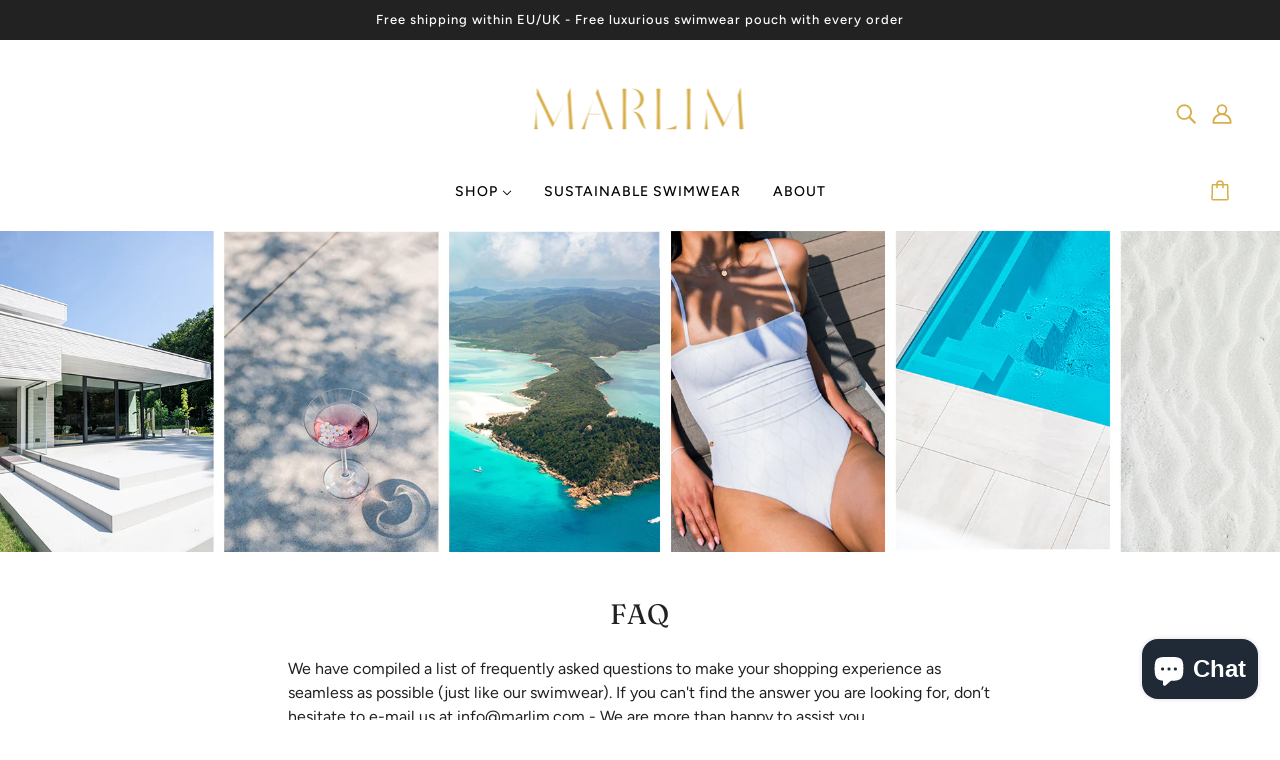

--- FILE ---
content_type: application/javascript
request_url: https://ecommplugins-trustboxsettings.trustpilot.com/marlim-official.myshopify.com.js?settings=1652610965664&shop=marlim-official.myshopify.com
body_size: 1559
content:
const trustpilot_trustbox_settings = {"trustboxes":[{"enabled":"enabled","snippet":"[base64]","customizations":"[base64]","defaults":"[base64]","page":"landing","position":"after","corner":"top: #{Y}px; left: #{X}px;","paddingx":"0","paddingy":"0","zindex":"1000","clear":"both","xpaths":"[base64]","sku":"","widgetName":"Micro Review Count","repeatable":false,"uuid":"f15009f9-1528-4c82-f61f-6fc18a16a566","error":null,"width":"100%","height":"24px","locale":"en-US","minReviewCount":10}],"activeTrustbox":0,"pageUrls":{"landing":"https://marlim-official.myshopify.com","category":"https://marlim-official.myshopify.com/collections/baby-swimwear","product":"https://marlim-official.myshopify.com/products/catseye-suit"}};
dispatchEvent(new CustomEvent('trustpilotTrustboxSettingsLoaded'));